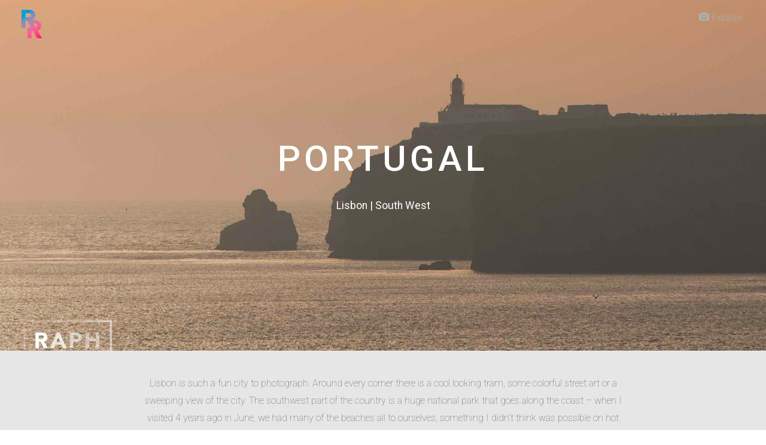

--- FILE ---
content_type: text/html; charset=UTF-8
request_url: https://raphaelrivest.com/portugal/
body_size: 8814
content:

<!DOCTYPE html>
<html lang="en-US">

<head>
		<meta charset="UTF-8" />
	<!-- wp_head -->
	<script>(function(html){ html.className = html.className.replace(/\bno-js\b/,'js'); if (html.classList) { html.classList.add( 'js' ); } else { html.className += ' js'; } })(document.documentElement);</script><style type="text/css">.js.csstransitions .module.wow, .js.csstransitions .themify_builder_content .themify_builder_row.wow, .js.csstransitions .module_row.wow, .js.csstransitions .builder-posts-wrap > .post.wow, .js.csstransitions .fly-in > .post, .js.csstransitions .fly-in .row_inner > .tb-column, .js.csstransitions .fade-in > .post, .js.csstransitions .fade-in .row_inner > .tb-column, .js.csstransitions .slide-up > .post, .js.csstransitions .slide-up .row_inner > .tb-column { visibility:hidden; }</style><title>Portugal &#8211; Raphaël Rivest</title>
<link rel='dns-prefetch' href='//fonts.googleapis.com' />
<link rel='dns-prefetch' href='//s.w.org' />
<link rel="alternate" type="application/rss+xml" title="Raphaël Rivest &raquo; Feed" href="https://raphaelrivest.com/feed/" />
<link rel="alternate" type="application/rss+xml" title="Raphaël Rivest &raquo; Comments Feed" href="https://raphaelrivest.com/comments/feed/" />
		<!-- This site uses the Google Analytics by MonsterInsights plugin v7.16.0 - Using Analytics tracking - https://www.monsterinsights.com/ -->
		<!-- Note: MonsterInsights is not currently configured on this site. The site owner needs to authenticate with Google Analytics in the MonsterInsights settings panel. -->
					<!-- No UA code set -->
				<!-- / Google Analytics by MonsterInsights -->
				<script type="text/javascript">
			window._wpemojiSettings = {"baseUrl":"https:\/\/s.w.org\/images\/core\/emoji\/13.0.1\/72x72\/","ext":".png","svgUrl":"https:\/\/s.w.org\/images\/core\/emoji\/13.0.1\/svg\/","svgExt":".svg","source":{"concatemoji":"https:\/\/raphaelrivest.com\/wp-includes\/js\/wp-emoji-release.min.js?ver=5.6.16"}};
			!function(e,a,t){var n,r,o,i=a.createElement("canvas"),p=i.getContext&&i.getContext("2d");function s(e,t){var a=String.fromCharCode;p.clearRect(0,0,i.width,i.height),p.fillText(a.apply(this,e),0,0);e=i.toDataURL();return p.clearRect(0,0,i.width,i.height),p.fillText(a.apply(this,t),0,0),e===i.toDataURL()}function c(e){var t=a.createElement("script");t.src=e,t.defer=t.type="text/javascript",a.getElementsByTagName("head")[0].appendChild(t)}for(o=Array("flag","emoji"),t.supports={everything:!0,everythingExceptFlag:!0},r=0;r<o.length;r++)t.supports[o[r]]=function(e){if(!p||!p.fillText)return!1;switch(p.textBaseline="top",p.font="600 32px Arial",e){case"flag":return s([127987,65039,8205,9895,65039],[127987,65039,8203,9895,65039])?!1:!s([55356,56826,55356,56819],[55356,56826,8203,55356,56819])&&!s([55356,57332,56128,56423,56128,56418,56128,56421,56128,56430,56128,56423,56128,56447],[55356,57332,8203,56128,56423,8203,56128,56418,8203,56128,56421,8203,56128,56430,8203,56128,56423,8203,56128,56447]);case"emoji":return!s([55357,56424,8205,55356,57212],[55357,56424,8203,55356,57212])}return!1}(o[r]),t.supports.everything=t.supports.everything&&t.supports[o[r]],"flag"!==o[r]&&(t.supports.everythingExceptFlag=t.supports.everythingExceptFlag&&t.supports[o[r]]);t.supports.everythingExceptFlag=t.supports.everythingExceptFlag&&!t.supports.flag,t.DOMReady=!1,t.readyCallback=function(){t.DOMReady=!0},t.supports.everything||(n=function(){t.readyCallback()},a.addEventListener?(a.addEventListener("DOMContentLoaded",n,!1),e.addEventListener("load",n,!1)):(e.attachEvent("onload",n),a.attachEvent("onreadystatechange",function(){"complete"===a.readyState&&t.readyCallback()})),(n=t.source||{}).concatemoji?c(n.concatemoji):n.wpemoji&&n.twemoji&&(c(n.twemoji),c(n.wpemoji)))}(window,document,window._wpemojiSettings);
		</script>
		<style type="text/css">
img.wp-smiley,
img.emoji {
	display: inline !important;
	border: none !important;
	box-shadow: none !important;
	height: 1em !important;
	width: 1em !important;
	margin: 0 .07em !important;
	vertical-align: -0.1em !important;
	background: none !important;
	padding: 0 !important;
}
</style>
	<link rel='stylesheet' id='themify-builder-style-css'  href='https://raphaelrivest.com/wp-content/themes/themify-ultra/themify/themify-builder/css/themify-builder-style.css?ver=2.9.8' type='text/css' media='all' />
<link rel='stylesheet' id='wp-block-library-css'  href='https://raphaelrivest.com/wp-includes/css/dist/block-library/style.min.css?ver=5.6.16' type='text/css' media='all' />
<link rel='stylesheet' id='monsterinsights-popular-posts-style-css'  href='https://raphaelrivest.com/wp-content/plugins/google-analytics-for-wordpress/assets/css/frontend.min.css?ver=7.16.0' type='text/css' media='all' />
<link rel='stylesheet' id='themify-framework-css'  href='https://raphaelrivest.com/wp-content/themes/themify-ultra/themify/css/themify.framework.css?ver=2.9.8' type='text/css' media='all' />
<link rel='stylesheet' id='google-fonts-css'  href='https://fonts.googleapis.com/css?family=Open+Sans%3A400italic%2C600italic%2C700italic%2C400%2C300%2C600%2C700&#038;subset=latin%2Clatin-ext&#038;ver=5.6.16' type='text/css' media='all' />
<link rel='stylesheet' id='themify-icons-css'  href='https://raphaelrivest.com/wp-content/themes/themify-ultra/themify/themify-icons/themify-icons.css?ver=2.9.8' type='text/css' media='all' />
<link rel='stylesheet' id='theme-style-css'  href='https://raphaelrivest.com/wp-content/themes/themify-ultra/style.css?ver=1.6.3' type='text/css' media='all' />
<link rel='stylesheet' id='themify-media-queries-css'  href='https://raphaelrivest.com/wp-content/themes/themify-ultra/media-queries.css?ver=1.6.3' type='text/css' media='all' />
<link rel='stylesheet' id='header-top-bar-css'  href='https://raphaelrivest.com/wp-content/themes/themify-ultra/styles/header-top-bar.css?ver=5.6.16' type='text/css' media='all' />
<link rel='stylesheet' id='themify-icon-font-css'  href='https://raphaelrivest.com/wp-content/themes/themify-ultra/themify/fontawesome/css/font-awesome.min.css?ver=2.9.8' type='text/css' media='all' />
<link rel='stylesheet' id='themify-customize-css'  href='https://raphaelrivest.com/wp-content/uploads/themify-customizer.css?ver=21.02.11.23.12.37' type='text/css' media='all' />
<link rel='stylesheet' id='customizer-google-fonts-css'  href='https://fonts.googleapis.com/css?family=Roboto%3Anormal%2C100%7CRoboto%3Anormal%2C500%7CRoboto%7COpen+Sans%3Anormal%2C300%7COpen+Sans%3Anormal%2C300%7CNunito%3Anormal%2C300%7CRoboto%3Anormal%2C100%7CNunito%3Anormal%2C300&#038;subset=latin&#038;ver=5.6.16' type='text/css' media='all' />
<link rel='stylesheet' id='themify-builder-7358-generated-css'  href='https://raphaelrivest.com/wp-content/uploads/themify-css/themify-builder-7358-generated.css?ver=24.04.23.14.12.22' type='text/css' media='all' />
<script type='text/javascript' src='https://raphaelrivest.com/wp-includes/js/jquery/jquery.min.js?ver=3.5.1' id='jquery-core-js'></script>
<script type='text/javascript' src='https://raphaelrivest.com/wp-includes/js/jquery/jquery-migrate.min.js?ver=3.3.2' id='jquery-migrate-js'></script>
<link rel="https://api.w.org/" href="https://raphaelrivest.com/wp-json/" /><link rel="alternate" type="application/json" href="https://raphaelrivest.com/wp-json/wp/v2/pages/7358" /><link rel="EditURI" type="application/rsd+xml" title="RSD" href="https://raphaelrivest.com/xmlrpc.php?rsd" />
<link rel="wlwmanifest" type="application/wlwmanifest+xml" href="https://raphaelrivest.com/wp-includes/wlwmanifest.xml" /> 
<meta name="generator" content="WordPress 5.6.16" />
<link rel="canonical" href="https://raphaelrivest.com/portugal/" />
<link rel='shortlink' href='https://raphaelrivest.com/?p=7358' />
<link rel="alternate" type="application/json+oembed" href="https://raphaelrivest.com/wp-json/oembed/1.0/embed?url=https%3A%2F%2Fraphaelrivest.com%2Fportugal%2F" />
<link rel="alternate" type="text/xml+oembed" href="https://raphaelrivest.com/wp-json/oembed/1.0/embed?url=https%3A%2F%2Fraphaelrivest.com%2Fportugal%2F&#038;format=xml" />
<!-- <meta name="NextGEN" version="3.4.7" /> -->




<link href="https://raphaelrivest.com/wp-content/uploads/2017/02/logo-raph-mini.png" rel="shortcut icon" /> 


<meta name="viewport" content="width=device-width, initial-scale=1, maximum-scale=1, minimum-scale=1, user-scalable=no">

	<style>
	@-webkit-keyframes themifyAnimatedBG {
		0% { background-color: #33baab; }
100% { background-color: #e33b9e; }
50% { background-color: #4961d7; }
33.333333333333% { background-color: #2ea85c; }
25% { background-color: #2bb8ed; }
20% { background-color: #dd5135; }

	}
	@keyframes themifyAnimatedBG {
		0% { background-color: #33baab; }
100% { background-color: #e33b9e; }
50% { background-color: #4961d7; }
33.333333333333% { background-color: #2ea85c; }
25% { background-color: #2bb8ed; }
20% { background-color: #dd5135; }

	}
	.themify_builder_row.animated-bg {
		-webkit-animation: themifyAnimatedBG 30000ms infinite alternate;
		animation: themifyAnimatedBG 30000ms infinite alternate;
	};
	</style>
	
				<!-- equalcolumn-ie-fix.js -->
				<!--[if IE 9]>
					<script src="https://raphaelrivest.com/wp-content/themes/themify-ultra/themify/themify-builder/js/equalcolumn-ie-fix.js"></script>
				<![endif]-->
				<script type="text/javascript">				function isSupportTransition() {
				var b = document.body || document.documentElement,
				s = b.style,
				p = 'transition';

				if (typeof s[p] == 'string') { return true; }

				// Tests for vendor specific prop
				var v = ['Moz', 'webkit', 'Webkit', 'Khtml', 'O', 'ms'];
				p = p.charAt(0).toUpperCase() + p.substr(1);

				for (var i=0; i<v.length; i++) {
					if (typeof s[v[i] + p] == 'string') { return true; }
					}
					return false;
					}
					if ( isSupportTransition() ) {
					document.documentElement.className += " csstransitions";	
					}
		</script><link rel="icon" href="https://raphaelrivest.com/wp-content/uploads/2020/11/cropped-RR-Logo-couleur-e1605479386537-1.png" sizes="32x32" />
<link rel="icon" href="https://raphaelrivest.com/wp-content/uploads/2020/11/cropped-RR-Logo-couleur-e1605479386537-1.png" sizes="192x192" />
<link rel="apple-touch-icon" href="https://raphaelrivest.com/wp-content/uploads/2020/11/cropped-RR-Logo-couleur-e1605479386537-1.png" />
<meta name="msapplication-TileImage" content="https://raphaelrivest.com/wp-content/uploads/2020/11/cropped-RR-Logo-couleur-e1605479386537-1.png" />

</head>

<body class="page-template-default page page-id-7358 themify-fw-2-9-8 themify-ultra-1-6-3 skin-default webkit not-ie full_width sidebar-none no-home no-touch elementor-default elementor-kit-5882 header-top-bar fixed-header transparent-header footer-block default tagline-off rss-off search-off  filter-hover-none filter-featured-only masonry-enabled">

<script>
	var tf_mobile_menu_trigger_point = 1200;
	function themifyMobileMenuTrigger() {
		if( document.body.clientWidth <= tf_mobile_menu_trigger_point ) {
			jQuery( 'body' ).addClass( 'mobile_menu_active' );
		} else {
			jQuery( 'body' ).removeClass( 'mobile_menu_active' );
		}
	}
	themifyMobileMenuTrigger();
	jQuery( window ).resize( themifyMobileMenuTrigger );
</script>

<div id="pagewrap" class="hfeed site">

			<div id="headerwrap"   >

			
			<div class="header-icons">
				<a id="menu-icon" href="#mobile-menu"></a>
			</div>

			<header id="header" class="pagewidth clearfix" itemscope="itemscope" itemtype="https://schema.org/WPHeader">

	            
	            <div class="header-bar">
		            						<div id="site-logo"><a href="https://raphaelrivest.com" title="Raphaël Rivest"><img src="https://raphaelrivest.com/wp-content/uploads/2020/11/RR-Logo-couleur-e1605479386537.png" alt="Raphaël Rivest" title="Raphaël Rivest" /><span style="display: none;">Raphaël Rivest</span></a></div>					
									</div>
				<!-- /.header-bar -->

									<div id="mobile-menu" class="sidemenu sidemenu-off">

						<div class="navbar-wrapper clearfix">

															<div class="social-widget">
																												
																	</div>
								<!-- /.social-widget -->
							
							
															<nav id="main-nav-wrap" itemscope="itemscope" itemtype="https://schema.org/SiteNavigationElement">
									<ul id="main-nav" class="main-nav menu-name-raph-travels"><li id='menu-item-4893' class="menu-item menu-item-type-post_type menu-item-object-page current-menu-ancestor current_page_ancestor menu-item-has-children has-sub-menu has-sub-menu" ><a  href="https://raphaelrivest.com/?page_id=1409"><i class="fa fa-camera"></i> Explore</a> 
<ul class="sub-menu">
<li id='menu-item-6311' class="menu-item menu-item-type-post_type menu-item-object-page current-menu-ancestor current-menu-parent current_page_parent current_page_ancestor menu-item-has-children has-sub-menu" ><a  href="https://raphaelrivest.com/?page_id=5971">Destinations</a> 
	<ul class="sub-menu">
<li id='menu-item-8008' class="menu-item menu-item-type-post_type menu-item-object-page menu-item-has-children has-sub-menu" ><a  href="https://raphaelrivest.com/canada/">Canada</a> 
		<ul class="sub-menu">
<li id='menu-item-8009' class="menu-item menu-item-type-post_type menu-item-object-page" ><a  href="https://raphaelrivest.com/alberta/">Alberta</a> </li>
<li id='menu-item-8010' class="menu-item menu-item-type-post_type menu-item-object-page" ><a  href="https://raphaelrivest.com/bc/">British Columbia</a> </li>
<li id='menu-item-8011' class="menu-item menu-item-type-post_type menu-item-object-page" ><a  href="https://raphaelrivest.com/quebec/">Quebec</a> </li>
<li id='menu-item-8012' class="menu-item menu-item-type-post_type menu-item-object-page" ><a  href="https://raphaelrivest.com/yukon/">Yukon</a> </li>
		</ul>
</li>
<li id='menu-item-8013' class="menu-item menu-item-type-post_type menu-item-object-page menu-item-has-children has-sub-menu" ><a  href="https://raphaelrivest.com/usa/">USA</a> 
		<ul class="sub-menu">
<li id='menu-item-8018' class="menu-item menu-item-type-post_type menu-item-object-page" ><a  href="https://raphaelrivest.com/california/">California</a> </li>
<li id='menu-item-8014' class="menu-item menu-item-type-post_type menu-item-object-page" ><a  href="https://raphaelrivest.com/hawaii/">Hawaii</a> </li>
<li id='menu-item-9812' class="menu-item menu-item-type-post_type menu-item-object-page" ><a  href="https://raphaelrivest.com/utah/">Utah</a> </li>
<li id='menu-item-9811' class="menu-item menu-item-type-post_type menu-item-object-page" ><a  href="https://raphaelrivest.com/arizona/">Arizona</a> </li>
<li id='menu-item-8017' class="menu-item menu-item-type-post_type menu-item-object-page" ><a  href="https://raphaelrivest.com/newyork/">New York</a> </li>
<li id='menu-item-8016' class="menu-item menu-item-type-post_type menu-item-object-page" ><a  href="https://raphaelrivest.com/washington/">Washington</a> </li>
<li id='menu-item-8015' class="menu-item menu-item-type-post_type menu-item-object-page" ><a  href="https://raphaelrivest.com/washingtondc/">Washington DC</a> </li>
		</ul>
</li>
<li id='menu-item-11406' class="menu-item menu-item-type-post_type menu-item-object-page" ><a  href="https://raphaelrivest.com/argentina-2/">Argentina</a> </li>
<li id='menu-item-9815' class="menu-item menu-item-type-post_type menu-item-object-page" ><a  href="https://raphaelrivest.com/costarica/">Costa Rica</a> </li>
<li id='menu-item-8024' class="menu-item menu-item-type-post_type menu-item-object-page" ><a  href="https://raphaelrivest.com/southafrica/">South Africa</a> </li>
<li id='menu-item-11407' class="menu-item menu-item-type-post_type menu-item-object-page" ><a  href="https://raphaelrivest.com/chile/">Chile</a> </li>
<li id='menu-item-9816' class="menu-item menu-item-type-post_type menu-item-object-page" ><a  href="https://raphaelrivest.com/greece/">Greece</a> </li>
<li id='menu-item-8019' class="menu-item menu-item-type-post_type menu-item-object-page" ><a  href="https://raphaelrivest.com/guatemala/">Guatemala</a> </li>
<li id='menu-item-11411' class="menu-item menu-item-type-post_type menu-item-object-page" ><a  href="https://raphaelrivest.com/norway/">Norway</a> </li>
<li id='menu-item-8021' class="menu-item menu-item-type-post_type menu-item-object-page" ><a  href="https://raphaelrivest.com/mexico/">Mexico</a> </li>
<li id='menu-item-8020' class="menu-item menu-item-type-post_type menu-item-object-page" ><a  href="https://raphaelrivest.com/belize/">Belize</a> </li>
<li id='menu-item-8023' class="menu-item menu-item-type-post_type menu-item-object-page" ><a  href="https://raphaelrivest.com/france/">France</a> </li>
<li id='menu-item-9814' class="menu-item menu-item-type-post_type menu-item-object-page" ><a  href="https://raphaelrivest.com/ecuador/">Ecuador</a> </li>
<li id='menu-item-8022' class="menu-item menu-item-type-post_type menu-item-object-page" ><a  href="https://raphaelrivest.com/spain/">Spain</a> </li>
<li id='menu-item-8027' class="menu-item menu-item-type-post_type menu-item-object-page" ><a  href="https://raphaelrivest.com/japan/">Japan</a> </li>
<li id='menu-item-9813' class="menu-item menu-item-type-post_type menu-item-object-page" ><a  href="https://raphaelrivest.com/czechia/">Czechia</a> </li>
<li id='menu-item-8025' class="menu-item menu-item-type-post_type menu-item-object-page current-menu-item page_item page-item-7358 current_page_item" ><a  href="https://raphaelrivest.com/portugal/">Portugal</a> </li>
<li id='menu-item-8030' class="menu-item menu-item-type-post_type menu-item-object-page" ><a  href="https://raphaelrivest.com/italy/">Italy</a> </li>
<li id='menu-item-11412' class="menu-item menu-item-type-post_type menu-item-object-page" ><a  href="https://raphaelrivest.com/uk/">UK</a> </li>
<li id='menu-item-11408' class="menu-item menu-item-type-post_type menu-item-object-page" ><a  href="https://raphaelrivest.com/ireland/">Ireland</a> </li>
<li id='menu-item-11409' class="menu-item menu-item-type-post_type menu-item-object-page" ><a  href="https://raphaelrivest.com/netherlands-2/">Netherlands</a> </li>
<li id='menu-item-8032' class="menu-item menu-item-type-post_type menu-item-object-page" ><a  href="https://raphaelrivest.com/vietnam/">Vietnam</a> </li>
<li id='menu-item-8037' class="menu-item menu-item-type-post_type menu-item-object-page" ><a  href="https://raphaelrivest.com/slovenia/">Slovenia</a> </li>
<li id='menu-item-11410' class="menu-item menu-item-type-post_type menu-item-object-page" ><a  href="https://raphaelrivest.com/colombia-2/">Colombia</a> </li>
<li id='menu-item-8036' class="menu-item menu-item-type-post_type menu-item-object-page" ><a  href="https://raphaelrivest.com/croatia/">Croatia</a> </li>
<li id='menu-item-8026' class="menu-item menu-item-type-post_type menu-item-object-page" ><a  href="https://raphaelrivest.com/indonesia/">Indonesia</a> </li>
<li id='menu-item-8034' class="menu-item menu-item-type-post_type menu-item-object-page" ><a  href="https://raphaelrivest.com/cambodia/">Cambodia</a> </li>
<li id='menu-item-11413' class="menu-item menu-item-type-post_type menu-item-object-page" ><a  href="https://raphaelrivest.com/belgium/">Belgium</a> </li>
<li id='menu-item-8033' class="menu-item menu-item-type-post_type menu-item-object-page" ><a  href="https://raphaelrivest.com/thailand/">Thailand</a> </li>
<li id='menu-item-8029' class="menu-item menu-item-type-post_type menu-item-object-page" ><a  href="https://raphaelrivest.com/germany/">Germany</a> </li>
<li id='menu-item-8035' class="menu-item menu-item-type-post_type menu-item-object-page" ><a  href="https://raphaelrivest.com/austria/">Austria</a> </li>
<li id='menu-item-8028' class="menu-item menu-item-type-post_type menu-item-object-page" ><a  href="https://raphaelrivest.com/australia/">Australia</a> </li>
<li id='menu-item-8031' class="menu-item menu-item-type-post_type menu-item-object-page" ><a  href="https://raphaelrivest.com/malaysia/">Malaysia</a> </li>
	</ul>
</li>
<li id='menu-item-8039' class="menu-item menu-item-type-post_type menu-item-object-page" ><a  href="https://raphaelrivest.com/bestpics/">Best Pics</a> </li>
<li id='menu-item-8040' class="menu-item menu-item-type-post_type menu-item-object-page" ><a  href="https://raphaelrivest.com/sunsets/">Sunsets &#038; Sunrises</a> </li>
<li id='menu-item-8041' class="menu-item menu-item-type-post_type menu-item-object-page" ><a  href="https://raphaelrivest.com/panoramas/">Panoramas</a> </li>
<li id='menu-item-8042' class="menu-item menu-item-type-post_type menu-item-object-page" ><a  href="https://raphaelrivest.com/wildlife/">Wildlife</a> </li>
<li id='menu-item-8043' class="menu-item menu-item-type-post_type menu-item-object-page" ><a  href="https://raphaelrivest.com/architecture/">Architecture</a> </li>
<li id='menu-item-8044' class="menu-item menu-item-type-post_type menu-item-object-page" ><a  href="https://raphaelrivest.com/realestate/">Real Estate</a> </li>
<li id='menu-item-8045' class="menu-item menu-item-type-post_type menu-item-object-page" ><a  href="https://raphaelrivest.com/food/">Food</a> </li>
<li id='menu-item-8046' class="menu-item menu-item-type-post_type menu-item-object-page" ><a  href="https://raphaelrivest.com/events/">Events</a> </li>
<li id='menu-item-8047' class="menu-item menu-item-type-post_type menu-item-object-page" ><a  href="https://raphaelrivest.com/beforeafter/">Before &#038; After</a> </li>
</ul>
</li>
</ul>									<!-- /#main-nav -->
									
																		
								</nav>
								<!-- /#main-nav-wrap -->
														
						</div>

																				<!-- /header-widgets -->
						
						<a id="menu-icon-close" href="#"></a>
					</div>
					<!-- /#mobile-menu -->
				
				
				
				
			</header>
			<!-- /#header -->

	        
		</div>
		<!-- /#headerwrap -->
	
	<div id="body" class="clearfix">

		

<!-- layout-container -->
<div id="layout" class="pagewidth clearfix">

		<!-- content -->
	<div id="content" class="clearfix">
    	
		
							<div id="page-7358" class="type-page">

			<!-- page-title -->
						<!-- /page-title -->

			<div class="page-content entry-content">

				
				<div id="themify_builder_content-7358" data-postid="7358" class="themify_builder_content themify_builder_content-7358 themify_builder themify_builder_front">

				<!-- module_row -->
			<div  data-gutter="gutter-default" class="themify_builder_row themify_builder_7358_row module_row module_row_0 module_row_7358-0 clearfix gutter-default col_align_top fullcover fullwidth bg-position-center-center hide-desktop hide-tablet" data-equal-column-height="" data-column-alignment="col_align_top">

		
				
				<div class="row_inner_wrapper">
					<div class="row_inner">

						
						
							
		<div  class="col-full first tb-column  tb_7358_column module_column_0 module_column_7358-0-0 module_column" >

			
			
			<div class="tb-column-inner">

				
				
					
<!-- module text -->
<div id="text-7358-0-0-1" class="module module-text text-7358-0-0-1   ">
	
	
	<h1>Portugal</h1>
	</div>
<!-- /module text -->

<!-- module text -->
<div id="text-7358-0-0-2" class="module module-text text-7358-0-0-2   ">
	
	
	<h6><a href="http://raphaelrivest.com/portugal/#lisbon">Lisbon</a> | <a href="http://raphaelrivest.com/portugal/#southwest">South West</a></h6>
	</div>
<!-- /module text -->

				
			</div><!-- /.tb-column-inner -->
					</div>
		<!-- /.tb-column -->
		
		
								
								
							
						</div>
						<!-- /row_inner -->
					</div>
					<!-- /row_inner_wrapper -->
				</div>
				<!-- /module_row -->
					<!-- module_row -->
			<div  data-gutter="gutter-default" class="themify_builder_row themify_builder_7358_row module_row module_row_1 module_row_7358-1 clearfix gutter-default col_align_top fullcover fullwidth bg-position-center-center hide-mobile" data-equal-column-height="" data-column-alignment="col_align_top">

		
				
				<div class="row_inner_wrapper">
					<div class="row_inner">

						
						
							
		<div  class="col-full first tb-column  tb_7358_column module_column_0 module_column_7358-1-0 module_column" >

			
			
			<div class="tb-column-inner">

				
				
					
<!-- module text -->
<div id="text-7358-1-0-1" class="module module-text text-7358-1-0-1   ">
	
	
	<h1>Portugal</h1>
	</div>
<!-- /module text -->

<!-- module text -->
<div id="text-7358-1-0-2" class="module module-text text-7358-1-0-2   ">
	
	
	<h6><a href="http://raphaelrivest.com/portugal/#lisbon">Lisbon</a> | <a href="http://raphaelrivest.com/portugal/#southwest">South West</a></h6>
	</div>
<!-- /module text -->

				
			</div><!-- /.tb-column-inner -->
					</div>
		<!-- /.tb-column -->
		
		
								
								
							
						</div>
						<!-- /row_inner -->
					</div>
					<!-- /row_inner_wrapper -->
				</div>
				<!-- /module_row -->
					<!-- module_row -->
			<div  data-gutter="gutter-default" class="themify_builder_row themify_builder_7358_row module_row module_row_2 module_row_7358-2 clearfix gutter-default col_align_top" data-equal-column-height="" data-column-alignment="col_align_top">

		
				
				<div class="row_inner_wrapper">
					<div class="row_inner">

						
						
							
		<div  class="col-full first tb-column  tb_7358_column module_column_0 module_column_7358-2-0 module_column" >

			
			
			<div class="tb-column-inner">

				
				
					
<!-- module text -->
<div id="text-7358-2-0-1" class="module module-text text-7358-2-0-1   wow fadeIn animation_effect_delay_.5 hide-mobile">
	
	
	<p>Lisbon is such a fun city to photograph. Around every corner there is a cool looking tram, some colorful street art or a sweeping view of the city. The southwest part of the country is a huge national park that goes along the coast &#8211; when I visited 4 years ago in June, we had many of the beaches all to ourselves, something I didn&#8217;t think was possible on hot summer days in Europe. </p><p>//</p><p>Lisbonne est une ville géniale à photographier. J&#8217;ai pris des centaines de photos de tramways, d&#8217;art de rue et de vues incroyables sur la ville. Le sud-ouest du pays est un grand parc national qui longe la côte &#8211; lorsque j&#8217;ai visité en juin 2017, nous étions complètement seuls sur plusieurs des plages que nous avons explorées, quelque chose que je ne croyais pas possible en Europe un jour d&#8217;été ensoleillé. </p>
	</div>
<!-- /module text -->

<!-- module text -->
<div id="text-7358-2-0-2" class="module module-text text-7358-2-0-2   wow fadeIn animation_effect_delay_.5 hide-desktop hide-tablet">
	
	
	<p>Lisbon is such a fun city to photograph. Around every corner there is a cool looking tram, some colorful street art or a sweeping view of the city. The southwest part of the country is a huge national park that goes along the coast &#8211; when I visited 4 years ago in June, we had many of the beaches all to ourselves, something I didn&#8217;t think was possible on hot summer days in Europe. </p><p>//</p><p>Lisbonne est une ville géniale à photographier. J&#8217;ai pris des centaines de photos de tramways, d&#8217;art de rue et de vues incroyables sur la ville. Le sud-ouest du pays est un grand parc national qui longe la côte &#8211; lorsque j&#8217;ai visité en juin 2017, nous étions complètement seuls sur plusieurs des plages que nous avons explorées, quelque chose que je ne croyais pas possible en Europe un jour d&#8217;été ensoleillé. </p>
	</div>
<!-- /module text -->

    <!-- module buttons -->
    <div  id="buttons-7358-2-0-3" class="module module-buttons buttons-7358-2-0-3  ">

        
        
        <div class="module-buttons normal squared">
                            <div class="module-buttons-item">
                                            <a class="ui builder_button gray" target="_blank" href="http://raphaelrivest.com/business/#buy">                                                                        <i class="fa fa-picture-o"></i>
                                                <span>BUY A PHOTO</span>
                                            </a>
                                    </div>
                    </div>

        
    </div>
    <!-- /module buttons -->


				
			</div><!-- /.tb-column-inner -->
					</div>
		<!-- /.tb-column -->
		
		
								
								
							
						</div>
						<!-- /row_inner -->
					</div>
					<!-- /row_inner_wrapper -->
				</div>
				<!-- /module_row -->
					<!-- module_row -->
			<div  data-gutter="gutter-default" class="themify_builder_row themify_builder_7358_row module_row module_row_3 module_row_7358-3 clearfix gutter-default col_align_top tb_section-lisbon" data-equal-column-height="" data-column-alignment="col_align_top" data-anchor="lisbon">

		
				
				<div class="row_inner_wrapper">
					<div class="row_inner">

						
						
							
		<div  class="col-full first tb-column  tb_7358_column module_column_0 module_column_7358-3-0 module_column" >

			
			
			<div class="tb-column-inner">

				
				
					
<!-- module text -->
<div id="text-7358-3-0-1" class="module module-text text-7358-3-0-1   ">
	
	
	<h2>Lisbon</h2>
	</div>
<!-- /module text -->

    <!-- module gallery -->
    <div id="gallery-7358-3-0-2" class="module module-gallery gallery-7358-3-0-2 gallery gallery-columns-3  layout-grid    ">

        
        	<dl class="gallery-item">
		<dt class="gallery-icon">
		<a title="DSC_5503-Edit-2" href="https://raphaelrivest.com/wp-content/uploads/2020/12/DSC_5503-Edit-2.jpg"><img loading="lazy" src="https://raphaelrivest.com/wp-content/uploads/2020/12/DSC_5503-Edit-2-683x1024.jpg" width="500" height="500" alt="Portugal" /></a>		</dt>
				<dd>
								</dd>
	</dl>

	
	<dl class="gallery-item">
		<dt class="gallery-icon">
		<a title="DSC_5009-2" href="https://raphaelrivest.com/wp-content/uploads/2020/12/DSC_5009-2.jpg"><img loading="lazy" src="https://raphaelrivest.com/wp-content/uploads/2020/12/DSC_5009-2-683x1024.jpg" width="500" height="500" alt="Portugal" /></a>		</dt>
				<dd>
								</dd>
	</dl>

	
	<dl class="gallery-item">
		<dt class="gallery-icon">
		<a title="DSC_5372" href="https://raphaelrivest.com/wp-content/uploads/2020/12/DSC_5372.jpg"><img loading="lazy" src="https://raphaelrivest.com/wp-content/uploads/2020/12/DSC_5372-683x1024.jpg" width="500" height="500" alt="Portugal" /></a>		</dt>
				<dd>
								</dd>
	</dl>

			<br style="clear: both" />
	
	<dl class="gallery-item">
		<dt class="gallery-icon">
		<a title="DSC_5265" href="https://raphaelrivest.com/wp-content/uploads/2020/12/DSC_5265.jpg"><img loading="lazy" src="https://raphaelrivest.com/wp-content/uploads/2020/12/DSC_5265-683x1024.jpg" width="500" height="500" alt="Portugal" /></a>		</dt>
				<dd>
								</dd>
	</dl>

	
	<dl class="gallery-item">
		<dt class="gallery-icon">
		<a title="DSC_5343-2" href="https://raphaelrivest.com/wp-content/uploads/2020/12/DSC_5343-2.jpg"><img loading="lazy" src="https://raphaelrivest.com/wp-content/uploads/2020/12/DSC_5343-2-666x1024.jpg" width="500" height="500" alt="Portugal" /></a>		</dt>
				<dd>
								</dd>
	</dl>

	
	<dl class="gallery-item">
		<dt class="gallery-icon">
		<a title="DSC_5305-2" href="https://raphaelrivest.com/wp-content/uploads/2020/12/DSC_5305-2.jpg"><img loading="lazy" src="https://raphaelrivest.com/wp-content/uploads/2020/12/DSC_5305-2-683x1024.jpg" width="500" height="500" alt="Portugal" /></a>		</dt>
				<dd>
								</dd>
	</dl>

			<br style="clear: both" />
	
	<dl class="gallery-item">
		<dt class="gallery-icon">
		<a title="DSC_5034-Edit-2" href="https://raphaelrivest.com/wp-content/uploads/2020/12/DSC_5034-Edit-2.jpg"><img loading="lazy" src="https://raphaelrivest.com/wp-content/uploads/2020/12/DSC_5034-Edit-2-1024x683.jpg" width="500" height="500" alt="Portugal" /></a>		</dt>
				<dd>
								</dd>
	</dl>

	
	<dl class="gallery-item">
		<dt class="gallery-icon">
		<a title="DSC_5246-2" href="https://raphaelrivest.com/wp-content/uploads/2020/12/DSC_5246-2.jpg"><img loading="lazy" src="https://raphaelrivest.com/wp-content/uploads/2020/12/DSC_5246-2-683x1024.jpg" width="500" height="500" alt="Portugal" /></a>		</dt>
				<dd>
								</dd>
	</dl>

	
	<dl class="gallery-item">
		<dt class="gallery-icon">
		<a title="Portugal 27" href="https://raphaelrivest.com/wp-content/uploads/2020/12/Portugal-27.jpg"><img loading="lazy" src="https://raphaelrivest.com/wp-content/uploads/2020/12/Portugal-27-1024x696.jpg" width="500" height="500" alt="Portugal" /></a>		</dt>
				<dd>
								</dd>
	</dl>

			<br style="clear: both" />
	
	<dl class="gallery-item">
		<dt class="gallery-icon">
		<a title="Portugal 64" href="https://raphaelrivest.com/wp-content/uploads/2020/12/Portugal-64.jpg"><img loading="lazy" src="https://raphaelrivest.com/wp-content/uploads/2020/12/Portugal-64-1024x680.jpg" width="500" height="500" alt="Portugal" /></a>		</dt>
				<dd>
								</dd>
	</dl>

	
	<dl class="gallery-item">
		<dt class="gallery-icon">
		<a title="Portugal 55" href="https://raphaelrivest.com/wp-content/uploads/2020/12/Portugal-55.jpg"><img loading="lazy" src="https://raphaelrivest.com/wp-content/uploads/2020/12/Portugal-55-1024x688.jpg" width="500" height="500" alt="Portugal" /></a>		</dt>
				<dd>
								</dd>
	</dl>

	
	<dl class="gallery-item">
		<dt class="gallery-icon">
		<a title="Portugal 36" href="https://raphaelrivest.com/wp-content/uploads/2020/12/Portugal-36.jpg"><img loading="lazy" src="https://raphaelrivest.com/wp-content/uploads/2020/12/Portugal-36-680x1024.jpg" width="500" height="500" alt="Portugal" /></a>		</dt>
				<dd>
								</dd>
	</dl>

			<br style="clear: both" />
	
	<dl class="gallery-item">
		<dt class="gallery-icon">
		<a title="Portugal 131" href="https://raphaelrivest.com/wp-content/uploads/2020/12/Portugal-131.jpg"><img loading="lazy" src="https://raphaelrivest.com/wp-content/uploads/2020/12/Portugal-131-1024x680.jpg" width="500" height="500" alt="Portugal" /></a>		</dt>
				<dd>
								</dd>
	</dl>

	
<br style="clear: both" />

    </div>
    <!-- /module gallery -->


				
			</div><!-- /.tb-column-inner -->
					</div>
		<!-- /.tb-column -->
		
		
								
								
							
						</div>
						<!-- /row_inner -->
					</div>
					<!-- /row_inner_wrapper -->
				</div>
				<!-- /module_row -->
					<!-- module_row -->
			<div  data-gutter="gutter-default" class="themify_builder_row themify_builder_7358_row module_row module_row_4 module_row_7358-4 clearfix gutter-default col_align_top tb_section-southwest" data-equal-column-height="" data-column-alignment="col_align_top" data-anchor="southwest">

		
				
				<div class="row_inner_wrapper">
					<div class="row_inner">

						
						
							
		<div  class="col-full first tb-column  tb_7358_column module_column_0 module_column_7358-4-0 module_column" >

			
			
			<div class="tb-column-inner">

				
				
					
<!-- module text -->
<div id="text-7358-4-0-1" class="module module-text text-7358-4-0-1   ">
	
	
	<h2>South West</h2>
	</div>
<!-- /module text -->

    <!-- module gallery -->
    <div id="gallery-7358-4-0-2" class="module module-gallery gallery-7358-4-0-2 gallery gallery-columns-3  layout-grid    ">

        
        	<dl class="gallery-item">
		<dt class="gallery-icon">
		<a title="Portugal 10" href="https://raphaelrivest.com/wp-content/uploads/2020/12/Portugal-10.jpg"><img loading="lazy" src="https://raphaelrivest.com/wp-content/uploads/2020/12/Portugal-10-1024x680.jpg" width="500" height="500" alt="Portugal" /></a>		</dt>
				<dd>
								</dd>
	</dl>

	
	<dl class="gallery-item">
		<dt class="gallery-icon">
		<a title="Portugal 115" href="https://raphaelrivest.com/wp-content/uploads/2020/12/Portugal-115.jpg"><img loading="lazy" src="https://raphaelrivest.com/wp-content/uploads/2020/12/Portugal-115-1024x680.jpg" width="500" height="500" alt="Portugal" /></a>		</dt>
				<dd>
								</dd>
	</dl>

	
	<dl class="gallery-item">
		<dt class="gallery-icon">
		<a title="Portugal 7" href="https://raphaelrivest.com/wp-content/uploads/2020/12/Portugal-7.jpg"><img loading="lazy" src="https://raphaelrivest.com/wp-content/uploads/2020/12/Portugal-7-1024x680.jpg" width="500" height="500" alt="Portugal" /></a>		</dt>
				<dd>
								</dd>
	</dl>

			<br style="clear: both" />
	
	<dl class="gallery-item">
		<dt class="gallery-icon">
		<a title="Portugal 19" href="https://raphaelrivest.com/wp-content/uploads/2020/12/Portugal-19.jpg"><img loading="lazy" src="https://raphaelrivest.com/wp-content/uploads/2020/12/Portugal-19-1024x680.jpg" width="500" height="500" alt="Portugal" /></a>		</dt>
				<dd>
								</dd>
	</dl>

	
	<dl class="gallery-item">
		<dt class="gallery-icon">
		<a title="Portugal 85" href="https://raphaelrivest.com/wp-content/uploads/2020/12/Portugal-85.jpg"><img loading="lazy" src="https://raphaelrivest.com/wp-content/uploads/2020/12/Portugal-85-1024x680.jpg" width="500" height="500" alt="Portugal" /></a>		</dt>
				<dd>
								</dd>
	</dl>

	
	<dl class="gallery-item">
		<dt class="gallery-icon">
		<a title="Portugal 181" href="https://raphaelrivest.com/wp-content/uploads/2020/12/Portugal-181.jpg"><img loading="lazy" src="https://raphaelrivest.com/wp-content/uploads/2020/12/Portugal-181-807x1024.jpg" width="500" height="500" alt="Portugal" /></a>		</dt>
				<dd>
								</dd>
	</dl>

			<br style="clear: both" />
	
	<dl class="gallery-item">
		<dt class="gallery-icon">
		<a title="Portugal 6" href="https://raphaelrivest.com/wp-content/uploads/2020/12/Portugal-6.jpg"><img loading="lazy" src="https://raphaelrivest.com/wp-content/uploads/2020/12/Portugal-6-1024x680.jpg" width="500" height="500" alt="Portugal" /></a>		</dt>
				<dd>
								</dd>
	</dl>

	
	<dl class="gallery-item">
		<dt class="gallery-icon">
		<a title="Portugal 1" href="https://raphaelrivest.com/wp-content/uploads/2020/12/Portugal-1.jpg"><img loading="lazy" src="https://raphaelrivest.com/wp-content/uploads/2020/12/Portugal-1-1024x680.jpg" width="500" height="500" alt="Portugal" /></a>		</dt>
				<dd>
								</dd>
	</dl>

	
	<dl class="gallery-item">
		<dt class="gallery-icon">
		<a title="Portugal 147" href="https://raphaelrivest.com/wp-content/uploads/2020/12/Portugal-147.jpg"><img loading="lazy" src="https://raphaelrivest.com/wp-content/uploads/2020/12/Portugal-147-1024x680.jpg" width="500" height="500" alt="Portugal" /></a>		</dt>
				<dd>
								</dd>
	</dl>

			<br style="clear: both" />
	
	<dl class="gallery-item">
		<dt class="gallery-icon">
		<a title="Portugal 18" href="https://raphaelrivest.com/wp-content/uploads/2020/12/Portugal-18.jpg"><img loading="lazy" src="https://raphaelrivest.com/wp-content/uploads/2020/12/Portugal-18-1024x680.jpg" width="500" height="500" alt="Portugal" /></a>		</dt>
				<dd>
								</dd>
	</dl>

	
	<dl class="gallery-item">
		<dt class="gallery-icon">
		<a title="Portugal 28" href="https://raphaelrivest.com/wp-content/uploads/2020/12/Portugal-28.jpg"><img loading="lazy" src="https://raphaelrivest.com/wp-content/uploads/2020/12/Portugal-28-1024x680.jpg" width="500" height="500" alt="Portugal" /></a>		</dt>
				<dd>
								</dd>
	</dl>

	
	<dl class="gallery-item">
		<dt class="gallery-icon">
		<a title="Portugal 182" href="https://raphaelrivest.com/wp-content/uploads/2020/12/Portugal-182.jpg"><img loading="lazy" src="https://raphaelrivest.com/wp-content/uploads/2020/12/Portugal-182-1024x343.jpg" width="500" height="500" alt="Portugal" /></a>		</dt>
				<dd>
								</dd>
	</dl>

			<br style="clear: both" />
	
	<dl class="gallery-item">
		<dt class="gallery-icon">
		<a title="Portugal 117" href="https://raphaelrivest.com/wp-content/uploads/2020/12/Portugal-117.jpg"><img loading="lazy" src="https://raphaelrivest.com/wp-content/uploads/2020/12/Portugal-117-784x1024.jpg" width="500" height="500" alt="Portugal" /></a>		</dt>
				<dd>
								</dd>
	</dl>

	
	<dl class="gallery-item">
		<dt class="gallery-icon">
		<a title="Portugal 89" href="https://raphaelrivest.com/wp-content/uploads/2020/12/Portugal-89.jpg"><img loading="lazy" src="https://raphaelrivest.com/wp-content/uploads/2020/12/Portugal-89-1024x681.jpg" width="500" height="500" alt="Portugal" /></a>		</dt>
				<dd>
								</dd>
	</dl>

	
	<dl class="gallery-item">
		<dt class="gallery-icon">
		<a title="Portugal 83" href="https://raphaelrivest.com/wp-content/uploads/2020/12/Portugal-83.jpg"><img loading="lazy" src="https://raphaelrivest.com/wp-content/uploads/2020/12/Portugal-83-1024x726.jpg" width="500" height="500" alt="Portugal" /></a>		</dt>
				<dd>
								</dd>
	</dl>

			<br style="clear: both" />
	
	<dl class="gallery-item">
		<dt class="gallery-icon">
		<a title="Portugal 107" href="https://raphaelrivest.com/wp-content/uploads/2020/12/Portugal-107.jpg"><img loading="lazy" src="https://raphaelrivest.com/wp-content/uploads/2020/12/Portugal-107-784x1024.jpg" width="500" height="500" alt="Portugal" /></a>		</dt>
				<dd>
								</dd>
	</dl>

	
	<dl class="gallery-item">
		<dt class="gallery-icon">
		<a title="Portugal 2" href="https://raphaelrivest.com/wp-content/uploads/2020/12/Portugal-2.jpg"><img loading="lazy" src="https://raphaelrivest.com/wp-content/uploads/2020/12/Portugal-2-1024x872.jpg" width="500" height="500" alt="Portugal" /></a>		</dt>
				<dd>
								</dd>
	</dl>

	
	<dl class="gallery-item">
		<dt class="gallery-icon">
		<a title="Portugal 100" href="https://raphaelrivest.com/wp-content/uploads/2020/12/Portugal-100.jpg"><img loading="lazy" src="https://raphaelrivest.com/wp-content/uploads/2020/12/Portugal-100-1024x680.jpg" width="500" height="500" alt="Portugal" /></a>		</dt>
				<dd>
								</dd>
	</dl>

			<br style="clear: both" />
	
	<dl class="gallery-item">
		<dt class="gallery-icon">
		<a title="Portugal 29" href="https://raphaelrivest.com/wp-content/uploads/2020/12/Portugal-29.jpg"><img loading="lazy" src="https://raphaelrivest.com/wp-content/uploads/2020/12/Portugal-29-1024x680.jpg" width="500" height="500" alt="Portugal" /></a>		</dt>
				<dd>
								</dd>
	</dl>

	
	<dl class="gallery-item">
		<dt class="gallery-icon">
		<a title="Portugal 81" href="https://raphaelrivest.com/wp-content/uploads/2020/12/Portugal-81.jpg"><img loading="lazy" src="https://raphaelrivest.com/wp-content/uploads/2020/12/Portugal-81-1024x680.jpg" width="500" height="500" alt="Portugal" /></a>		</dt>
				<dd>
								</dd>
	</dl>

	
	<dl class="gallery-item">
		<dt class="gallery-icon">
		<a title="Portugal 178" href="https://raphaelrivest.com/wp-content/uploads/2020/12/Portugal-178.jpg"><img loading="lazy" src="https://raphaelrivest.com/wp-content/uploads/2020/12/Portugal-178-1024x680.jpg" width="500" height="500" alt="Portugal" /></a>		</dt>
				<dd>
								</dd>
	</dl>

			<br style="clear: both" />
	
<br style="clear: both" />

    </div>
    <!-- /module gallery -->


				
			</div><!-- /.tb-column-inner -->
					</div>
		<!-- /.tb-column -->
		
		
								
								
							
						</div>
						<!-- /row_inner -->
					</div>
					<!-- /row_inner_wrapper -->
				</div>
				<!-- /module_row -->
		</div>
<!-- /themify_builder_content -->
				
				
				<!-- comments -->
								<!-- /comments -->

			</div>
			<!-- /.post-content -->

			</div><!-- /.type-page -->
		
				
			</div>
	<!-- /content -->
    
	
	

</div>
<!-- /layout-container -->


        			</div>
			<!-- /body -->

							<div id="footerwrap"   >

					
					<footer id="footer" class="pagewidth clearfix" itemscope="itemscope" itemtype="https://schema.org/WPFooter">

						
													<div class="back-top clearfix">
								<div class="arrow-up">
										<a href="#header"></a>
								</div>
							</div>
						
						<div class="main-col first clearfix">
							<div class="footer-left-wrap first">
																	<div class="footer-logo-wrapper clearfix"> 
										<div id="footer-logo"><a href="https://raphaelrivest.com" title="Raphaël Rivest"><img src="https://raphaelrivest.com/wp-content/uploads/2020/11/RR-Logo-couleur-e1605479386537.png" alt="Raphaël Rivest" title="Raphaël Rivest" /><span style="display: none;">Raphaël Rivest</span></a></div>																	  
										<!-- /footer-logo -->
									</div>
															
																	<div class="social-widget">
										<div id="themify-social-links-2" class="widget themify-social-links"><ul class="social-links horizontal">
							<li class="social-link-item instagram font-icon icon-medium">
								<a href="https://www.instagram.com/raphtravels/" title="Instagram" target="_blank"><i class="fa fa-instagram" ></i>  </a>
							</li>
							<!-- /themify-link-item -->
							<li class="social-link-item facebook font-icon icon-medium">
								<a href="https://www.facebook.com/raphaelrivest" title="Facebook" target="_blank"><i class="fa fa-facebook" ></i>  </a>
							</li>
							<!-- /themify-link-item --></ul></div>									</div>
									<!-- /.social-widget -->
															</div>
							
							<div class="footer-right-wrap">

																	<div class="footer-nav-wrap">
																			</div>
									<!-- /.footer-nav-wrap -->
																									<div class="footer-text clearfix">
										<div class="footer-text-inner">
																							<div class="one">&copy; <a href="https://raphaelrivest.com">Raphaël Rivest</a> 2025</div>												<div class="two"> </div>																					</div>
									</div>
									<!-- /.footer-text -->
															</div>
						</div>

																					<div class="section-col clearfix">
									<div class="footer-widgets-wrap">
																				<!-- /footer-widgets -->
									</div>
								</div>
													
						
					</footer>
					<!-- /#footer -->

					
				</div>
				<!-- /#footerwrap -->
			
		</div>
		<!-- /#pagewrap -->

		
		<!-- SCHEMA BEGIN --><script type="application/ld+json">[{"@context":"http:\/\/schema.org","@type":"WebPage","mainEntityOfPage":{"@type":"WebPage","@id":"https:\/\/raphaelrivest.com\/portugal\/"},"headline":"Portugal","datePublished":"2020-12-07T17:14:00+00:00","dateModified":"2020-12-07T17:14:00+00:00","description":"","commentCount":"0"}]</script><!-- /SCHEMA END -->		<!-- wp_footer -->
		<!-- ngg_resource_manager_marker -->

<script type='text/javascript' id='themify-main-script-js-extra'>
/* <![CDATA[ */
var themify_vars = {"version":"2.9.8","url":"https:\/\/raphaelrivest.com\/wp-content\/themes\/themify-ultra\/themify","TB":"1","map_key":null,"includesURL":"https:\/\/raphaelrivest.com\/wp-includes\/","isCached":null};
var tbLocalScript = {"isAnimationActive":"1","isParallaxActive":"1","isParallaxScrollActive":"1","animationInviewSelectors":[".module.wow",".themify_builder_content .themify_builder_row.wow",".module_row.wow",".builder-posts-wrap > .post.wow",".fly-in > .post",".fly-in .row_inner > .tb-column",".fade-in > .post",".fade-in .row_inner > .tb-column",".slide-up > .post",".slide-up .row_inner > .tb-column"],"createAnimationSelectors":[],"backgroundSlider":{"autoplay":5000,"speed":2000},"animationOffset":"100","videoPoster":"https:\/\/raphaelrivest.com\/wp-content\/themes\/themify-ultra\/themify\/themify-builder\/img\/blank.png","backgroundVideoLoop":"yes","builder_url":"https:\/\/raphaelrivest.com\/wp-content\/themes\/themify-ultra\/themify\/themify-builder","framework_url":"https:\/\/raphaelrivest.com\/wp-content\/themes\/themify-ultra\/themify","version":"2.9.8","fullwidth_support":"1","fullwidth_container":"body","loadScrollHighlight":"1"};
var themifyScript = {"lightbox":{"lightboxSelector":".themify_lightbox","lightboxOn":true,"lightboxContentImages":false,"lightboxContentImagesSelector":"","theme":"pp_default","social_tools":false,"allow_resize":true,"show_title":false,"overlay_gallery":false,"screenWidthNoLightbox":600,"deeplinking":false,"contentImagesAreas":"","gallerySelector":".gallery-icon > a[href$=jpg],.gallery-icon > a[href$=gif],.gallery-icon > a[href$=png],.gallery-icon > a[href$=JPG],.gallery-icon > a[href$=GIF],.gallery-icon > a[href$=PNG],.gallery-icon > a[href$=jpeg],.gallery-icon > a[href$=JPEG]","lightboxGalleryOn":true},"lightboxContext":"body"};
var tbScrollHighlight = {"fixedHeaderSelector":"#headerwrap.fixed-header","speed":"900","navigation":"#main-nav","scrollOffset":"-5"};
/* ]]> */
</script>
<script type='text/javascript' src='https://raphaelrivest.com/wp-content/themes/themify-ultra/themify/js/main.js?ver=2.9.8' id='themify-main-script-js'></script>
<script type='text/javascript' src='https://raphaelrivest.com/wp-content/themes/themify-ultra/themify/js/themify.sidemenu.js?ver=1.6.3' id='slide-nav-js'></script>
<script type='text/javascript' id='theme-script-js-extra'>
/* <![CDATA[ */
var themifyScript = {"lightbox":{"lightboxSelector":".themify_lightbox","lightboxOn":true,"lightboxContentImages":false,"lightboxContentImagesSelector":"","theme":"pp_default","social_tools":false,"allow_resize":true,"show_title":false,"overlay_gallery":false,"screenWidthNoLightbox":600,"deeplinking":false,"contentImagesAreas":"","gallerySelector":".gallery-icon > a[href$=jpg],.gallery-icon > a[href$=gif],.gallery-icon > a[href$=png],.gallery-icon > a[href$=JPG],.gallery-icon > a[href$=GIF],.gallery-icon > a[href$=PNG],.gallery-icon > a[href$=jpeg],.gallery-icon > a[href$=JPEG]","lightboxGalleryOn":true},"lightboxContext":"#pagewrap","fixedHeader":"fixed-header","ajax_nonce":"5b0ae0d850","ajax_url":"https:\/\/raphaelrivest.com\/wp-admin\/admin-ajax.php","smallScreen":"760","resizeRefresh":"250","parallaxHeader":"1","loadingImg":"https:\/\/raphaelrivest.com\/wp-content\/themes\/themify-ultra\/images\/loading.gif","maxPages":"0","autoInfinite":"auto","scrollToNewOnLoad":"scroll","resetFilterOnLoad":"reset","fullPageScroll":"","scrollHighlight":{"scroll":"internal"}};
/* ]]> */
</script>
<script type='text/javascript' src='https://raphaelrivest.com/wp-content/themes/themify-ultra/js/themify.script.js?ver=1.6.3' id='theme-script-js'></script>
<script type='text/javascript' src='https://raphaelrivest.com/wp-includes/js/comment-reply.min.js?ver=5.6.16' id='comment-reply-js'></script>
<script type='text/javascript' src='https://raphaelrivest.com/wp-includes/js/wp-embed.min.js?ver=5.6.16' id='wp-embed-js'></script>
		<script type="text/javascript">
			if ('object' === typeof tbLocalScript) {
				tbLocalScript.transitionSelectors = ".js.csstransitions .module.wow, .js.csstransitions .themify_builder_content .themify_builder_row.wow, .js.csstransitions .module_row.wow, .js.csstransitions .builder-posts-wrap > .post.wow, .js.csstransitions .fly-in > .post, .js.csstransitions .fly-in .row_inner > .tb-column, .js.csstransitions .fade-in > .post, .js.csstransitions .fade-in .row_inner > .tb-column, .js.csstransitions .slide-up > .post, .js.csstransitions .slide-up .row_inner > .tb-column";
			}
		</script>
			</body>
</html>

--- FILE ---
content_type: text/css
request_url: https://raphaelrivest.com/wp-content/uploads/themify-customizer.css?ver=21.02.11.23.12.37
body_size: 1000
content:
/* Themify Customize Styling */
body {	
	font-family:Roboto;	font-weight:100;
	font-size:16px;
 
}
a {	
	color: #ffffff; 
}
a:hover {	
	color: #bababa; 
}
h1 {	
	font-family:Roboto;	font-weight:500;
	font-size:60px;
	text-transform:uppercase; 
}
h2 {	
	font-family:Roboto;	font-weight:normal;
	font-size:40px;

	color: #666666; 
}
#headerwrap {	
	background-color: #3b3b3b; 
}
#header {	
	font-family:Open Sans;	font-weight:300;
 
}
#header a:hover {		font-style:normal;
	font-weight:normal;
	text-decoration:none;
 
}
#site-logo, #site-logo a, .header-horizontal #site-logo, .header-minbar #site-logo, .header-leftpane #site-logo, .header-slide-out #site-logo, .boxed-compact #site-logo, .header-top-bar #site-logo {	
	font-family:Open Sans;	font-weight:300;
	font-size:24px;
	text-transform:capitalize;
	color: #ffffff; 
}
#site-logo, #site-logo a, .header-horizontal #site-logo, .header-minbar #site-logo, .header-leftpane #site-logo, .header-slide-out #site-logo, .boxed-compact #site-logo, .header-top-bar #site-logo img {		width: 50px;
	height: 50px; 
}
#site-logo, #site-logo a, .header-horizontal #site-logo, .header-minbar #site-logo, .header-leftpane #site-logo, .header-slide-out #site-logo, .boxed-compact #site-logo, .header-top-bar #site-logo a {		width: 50px;
	color: #ffffff; 
}
#main-nav {		position:relative;

	top: 3px; 
}
#main-nav a {	
	font-family:Nunito;	font-weight:300;
	font-size:16px;
 
}
#main-nav a, #main-nav > li > a {	
	color: #adadad; 
}
#main-nav a:hover, #main-nav > li > a:hover {	
	color: #707070; 
}
#main-nav .current_page_item a, #main-nav .current-menu-item a, #main-nav > .current_page_item > a, #main-nav > .current-menu-item > a {	
	color: #707070; 
}
#main-nav .current_page_item a:hover,  #main-nav .current-menu-item a:hover {	
	color: #707070; 
}
#main-nav ul a, #main-nav .current_page_item ul a, #main-nav ul .current_page_item a, #main-nav .current-menu-item ul a, #main-nav ul .current-menu-item a {	
	background-color: #ffffff; 
}
#main-nav ul a, #main-nav .current_page_item ul a, #main-nav ul .current_page_item a, #main-nav .current-menu-item ul a, #main-nav ul .current-menu-item a, .fixed-header #main-nav ul a {	
	color: #adadad; 
}
#main-nav ul a:hover, #main-nav .current_page_item ul a:hover, #main-nav ul .current_page_item a:hover, #main-nav .current-menu-item ul a:hover, #main-nav ul .current-menu-item a:hover, .fixed-header #main-nav ul a:hover {	
	color: #707070; 
}
#main-nav ul a:hover, #main-nav .current_page_item ul a:hover, #main-nav ul .current_page_item a:hover, #main-nav .current-menu-item ul a:hover, #main-nav ul .current-menu-item a:hover {	
	background-color: #e6e6e6; 
}
#footerwrap {	
	background-color: #292929; 
}
#footer {	
	color: #ffffff; 
}
#footer a {	
	color: #ffffff; 
}
@media screen and (max-width: 976px) { /* Themify Customize Styling */
body {	
	font-family:Roboto;	font-weight:100;
 
}
a {	
	color: #ffffff; 
}
a:hover {	
	color: #bababa; 
}
h2 {	
	color: #4d4d4d; 
}
#headerwrap {	
	background-color: #3b3b3b; 
}
#site-logo, #site-logo a, .header-horizontal #site-logo, .header-minbar #site-logo, .header-leftpane #site-logo, .header-slide-out #site-logo, .boxed-compact #site-logo, .header-top-bar #site-logo img {		width: 50px;
	height: 50px; 
}
#site-logo, #site-logo a, .header-horizontal #site-logo, .header-minbar #site-logo, .header-leftpane #site-logo, .header-slide-out #site-logo, .boxed-compact #site-logo, .header-top-bar #site-logo a {		width: 50px;
	color: #ffffff; 
}
#main-nav a, #main-nav > li > a {	
	color: #ababab; 
}
#main-nav a:hover, #main-nav > li > a:hover {	
	color: #ffffff; 
}
#main-nav .current_page_item a, #main-nav .current-menu-item a, #main-nav > .current_page_item > a, #main-nav > .current-menu-item > a {	
	color: #cccccc; 
}
#main-nav .current_page_item a:hover,  #main-nav .current-menu-item a:hover {	
	color: #ffffff; 
}
#main-nav ul a, #main-nav .current_page_item ul a, #main-nav ul .current_page_item a, #main-nav .current-menu-item ul a, #main-nav ul .current-menu-item a {	
	background-color: #ffffff; 
}
#main-nav ul a, #main-nav .current_page_item ul a, #main-nav ul .current_page_item a, #main-nav .current-menu-item ul a, #main-nav ul .current-menu-item a, .fixed-header #main-nav ul a {	
	color: #cccccc; 
}
#main-nav ul a:hover, #main-nav .current_page_item ul a:hover, #main-nav ul .current_page_item a:hover, #main-nav .current-menu-item ul a:hover, #main-nav ul .current-menu-item a:hover {	
	background-color: #e6e6e6; 
}
#footerwrap {	
	background-color: #292929; 
}
#footer {	
	color: #ffffff; 
}
#footer a {	
	color: #ffffff; 
}
 }@media screen and (max-width: 768px) { /* Themify Customize Styling */
#site-logo, #site-logo a, .header-horizontal #site-logo, .header-minbar #site-logo, .header-leftpane #site-logo, .header-slide-out #site-logo, .boxed-compact #site-logo, .header-top-bar #site-logo img {		width: 50px;
	height: 50px; 
}
#site-logo, #site-logo a, .header-horizontal #site-logo, .header-minbar #site-logo, .header-leftpane #site-logo, .header-slide-out #site-logo, .boxed-compact #site-logo, .header-top-bar #site-logo a {		width: 50px;
	color: #ffffff; 
}
 }@media screen and (max-width: 480px) { /* Themify Customize Styling */
a {	
	color: #ffffff; 
}
a:hover {	
	color: #bababa; 
}
h1 {		font-size:50px;
 
}
h2 {	
	color: #4d4d4d; 
}
#headerwrap {	
	background-color: #3b3b3b; 
}
#site-logo, #site-logo a, .header-horizontal #site-logo, .header-minbar #site-logo, .header-leftpane #site-logo, .header-slide-out #site-logo, .boxed-compact #site-logo, .header-top-bar #site-logo img {		width: 50px;
	height: 50px; 
}
#site-logo, #site-logo a, .header-horizontal #site-logo, .header-minbar #site-logo, .header-leftpane #site-logo, .header-slide-out #site-logo, .boxed-compact #site-logo, .header-top-bar #site-logo a {		width: 50px;
	color: #ffffff; 
}
#main-nav a {	
	font-family:Nunito;	font-weight:300;
 
}
#main-nav a, #main-nav > li > a {	
	color: rgba(0,0,0,0.00); 
}
#main-nav a:hover, #main-nav > li > a:hover {	
	color: #adadad; 
}
#main-nav .current_page_item a, #main-nav .current-menu-item a, #main-nav > .current_page_item > a, #main-nav > .current-menu-item > a {	
	color: #707070; 
}
#main-nav .current_page_item a:hover,  #main-nav .current-menu-item a:hover {	
	color: #adadad; 
}
#main-nav ul a, #main-nav .current_page_item ul a, #main-nav ul .current_page_item a, #main-nav .current-menu-item ul a, #main-nav ul .current-menu-item a {	
	background-color: #ffffff; 
}
#main-nav ul a, #main-nav .current_page_item ul a, #main-nav ul .current_page_item a, #main-nav .current-menu-item ul a, #main-nav ul .current-menu-item a, .fixed-header #main-nav ul a {	
	color: #adadad; 
}
#main-nav ul a:hover, #main-nav .current_page_item ul a:hover, #main-nav ul .current_page_item a:hover, #main-nav .current-menu-item ul a:hover, #main-nav ul .current-menu-item a:hover, .fixed-header #main-nav ul a:hover {	
	color: #707070; 
}
#main-nav ul a:hover, #main-nav .current_page_item ul a:hover, #main-nav ul .current_page_item a:hover, #main-nav .current-menu-item ul a:hover, #main-nav ul .current-menu-item a:hover {	
	background-color: #e6e6e6; 
}
#headerwrap #mobile-menu.sidemenu-on nav li {	
	color: #adadad; 
}
#headerwrap #mobile-menu.sidemenu-on nav a:hover, #headerwrap #mobile-menu.sidemenu-on nav .current-menu-item > a {	
	color: #707070; 
}
#footerwrap {	
	background-color: #292929; 
}
#footer {	
	color: #ffffff; 
}
#footer a {	
	color: #ffffff; 
}
 }

--- FILE ---
content_type: text/css
request_url: https://raphaelrivest.com/wp-content/uploads/themify-css/themify-builder-7358-generated.css?ver=24.04.23.14.12.22
body_size: 441
content:
/* .themify_builder_7358_row.module_row_0 Style */
.themify_builder_7358_row.module_row_0.module_row {
	background-image: url(http://raphaelrivest.com/wp-content/uploads/2020/12/Portugal-19.jpg);
	padding-top : 17.5%;
	padding-bottom : 17.5%
}

.themify_builder .text-7358-0-0-1.module-text { color: #ffffff; text-align: center;  } 
.themify_builder .text-7358-0-0-1.module-text h1 { color: #ffffff;  } 
.themify_builder .text-7358-0-0-1.module-text h2 { color: #ffffff;  } 
.themify_builder .text-7358-0-0-1.module-text h3:not(.module-title) { color: #ffffff;  } 
.themify_builder .text-7358-0-0-1.module-text h4 { color: #ffffff;  } 
.themify_builder .text-7358-0-0-1.module-text h5 { color: #ffffff;  } 
.themify_builder .text-7358-0-0-1.module-text h6 { color: #ffffff;  } 
.themify_builder .text-7358-0-0-2.module-text { color: #ffffff; text-align: center;  } 
.themify_builder .text-7358-0-0-2.module-text h1 { color: #ffffff;  } 
.themify_builder .text-7358-0-0-2.module-text h2 { color: #ffffff;  } 
.themify_builder .text-7358-0-0-2.module-text h3:not(.module-title) { color: #ffffff;  } 
.themify_builder .text-7358-0-0-2.module-text h4 { color: #ffffff;  } 
.themify_builder .text-7358-0-0-2.module-text h5 { color: #ffffff;  } 
.themify_builder .text-7358-0-0-2.module-text h6 { color: #ffffff;  } 
/* .themify_builder_7358_row.module_row_1 Style */
.themify_builder_7358_row.module_row_1.module_row {
	background-image: url(http://raphaelrivest.com/wp-content/uploads/2020/12/Portugal-19.jpg);
	padding-top : 17.5%;
	padding-bottom : 17.5%
}

.themify_builder .text-7358-1-0-1.module-text { color: #ffffff; text-align: center;  } 
.themify_builder .text-7358-1-0-1.module-text h1 { color: #ffffff;  } 
.themify_builder .text-7358-1-0-1.module-text h2 { color: #ffffff;  } 
.themify_builder .text-7358-1-0-1.module-text h3:not(.module-title) { color: #ffffff;  } 
.themify_builder .text-7358-1-0-1.module-text h4 { color: #ffffff;  } 
.themify_builder .text-7358-1-0-1.module-text h5 { color: #ffffff;  } 
.themify_builder .text-7358-1-0-1.module-text h6 { color: #ffffff;  } 
.themify_builder .text-7358-1-0-2.module-text { color: #ffffff; text-align: center;  } 
.themify_builder .text-7358-1-0-2.module-text h1 { color: #ffffff;  } 
.themify_builder .text-7358-1-0-2.module-text h2 { color: #ffffff;  } 
.themify_builder .text-7358-1-0-2.module-text h3:not(.module-title) { color: #ffffff;  } 
.themify_builder .text-7358-1-0-2.module-text h4 { color: #ffffff;  } 
.themify_builder .text-7358-1-0-2.module-text h5 { color: #ffffff;  } 
.themify_builder .text-7358-1-0-2.module-text h6 { color: #ffffff;  } 
/* .themify_builder_7358_row.module_row_2 Style */
.themify_builder_7358_row.module_row_2.module_row {
	background-color: #e6e6e6
}

.themify_builder .text-7358-2-0-1.module-text { text-align: center; padding-top: 40px; padding-right: 15%; padding-left: 15%;  } 
.themify_builder .text-7358-2-0-2.module-text { text-align: center; padding-top: 40px;  } 
.themify_builder .buttons-7358-2-0-3 div.module-buttons { text-align: center; margin-bottom: 50px;  } 
/* .themify_builder_7358_row.module_row_3 Style */
.themify_builder_7358_row.module_row_3.module_row {
	background-color: #ffffff
}

.themify_builder .text-7358-3-0-1.module-text { text-align: center; padding-top: 3%;  } 
/* .themify_builder_7358_row.module_row_4 Style */
.themify_builder_7358_row.module_row_4.module_row {
	background-color: #e6e6e6
}

.themify_builder .text-7358-4-0-1.module-text { text-align: center; padding-top: 3%;  } 


--- FILE ---
content_type: application/javascript
request_url: https://raphaelrivest.com/wp-content/themes/themify-ultra/themify/themify-builder/js/themify.scroll-highlight.js?version=2.9.8
body_size: 3196
content:
/**
 * Themify Scroll to element based on its class and highlight it when a menu item is clicked.
 * Copyright (c) Themify
 */
;
(function ($, window, document) {

	'use strict';

	if (!String.prototype.trim) {
		String.prototype.trim = function () {
			return this.replace(/^\s+|\s+$/g, '');
		};
	}

	var pluginName = 'themifyScrollHighlight',
			defaults = {
				speed: parseInt(tbScrollHighlight.speed),
				prefix: '.tb_section-',
				navigation: tbScrollHighlight.navigation,
				context: 'body',
				element: '.themify_builder_row',
				scrollRate: 250,
				considerHeader: false,
				fixedHeaderHeight: 0,
				scroll: 'internal' // can be 'external' so no scroll is done here but by the theme. Example: Fullpane.
			};

	function Plugin(element, options) {
		this.element = element;
		this.options = $.extend({}, defaults, options);
		this._defaults = defaults;
		if ($('#headerwrap').length > 0) {
			var $fixedheader = $('#headerwrap').clone();
			$fixedheader.removeClass('fixed-header')
					.removeAttr('id')
					.css({position: "absolute", left: "-10000px"})
					.appendTo("body");
			this.options.fixedHeaderHeight = $fixedheader.outerHeight(true) + 10;//10 is a range only
			$fixedheader.remove();
		}
		this.init();
	}

	/**
	 * Remove both hash tag and the trailing slash from URL
	 */
	function cleanup_url( url ) {
		return url.replace( /#.*$/, '' ).replace( /\/$/, '' );
	}

	Plugin.prototype = {
		getOffset: function () {
			var $wpAdminBar = $('#wpadminbar'), $headerWrap = $('#headerwrap'),
					scrollOffset = parseInt(tbScrollHighlight.scrollOffset);
			if (this.options.considerHeader && $headerWrap.length > 0 && $('body').hasClass('has-fixed-header')) {
				scrollOffset = $headerWrap.outerHeight();
			}
			if ($wpAdminBar.length > 0) {
				scrollOffset += $wpAdminBar.outerHeight();
			}
			return scrollOffset;
		},
		highlightLink: function (hash) {
			this.dehighlightLinks();
			if ('' != hash) {
				var $linkHash = $(this.options.navigation).find('a[href*="' + hash + '"]');
				if ($linkHash.length > 0) {
					$linkHash.each(function () {
						var $link = $(this);
						if ($link.prop('hash') === hash) {
							$link.parent().addClass('current_page_item');
							/**
							 * Fires event scrollhighlight.themify
							 * Receives anchor with hash
							 */
							$('body').trigger('scrollhighlight.themify', [hash]);
							return;
						}
					});
				}
			}
		},
		dehighlightLinks: function () {
			$(this.options.navigation).find('a[href*="#"]').each(function () {
				$(this).parent().removeClass('current_page_item').removeClass('current-menu-item');
			});
		},
		isInViewport: function ( $t ) {
			if ('undefined' === typeof $t.offset()) {
				return false;
			}
			var $window = $(window),
					windowHeight = $window.height(),
					windowTop = $window.scrollTop(),
					// Divided by X to tell it's visible when the section is half way into viewport
					windowBottom = windowTop + (windowHeight / 4),
					eleTop = $t.offset().top,
					eleBottom = eleTop + $t.height();
			return ((eleTop <= windowBottom) && (eleBottom >= windowTop));
		},
		isHash: function (hash) {
			return hash && '#' !== hash;
		},
		removeHash: function () {
			var windowLocation = window.location;
			if (this.isCorrectHash() && this.isHash(windowLocation.hash)) {
				if ('replaceState' in history) {
					history.replaceState('', document.title, windowLocation.pathname + windowLocation.search);
				}
			}
		},
		changeHash: function (href) {
			if ('replaceState' in history) {
				history.replaceState(null, null, href);
			} else {

				var section = href.replace(/^.*#/, '');
				if (section) {
					var $elem = $(this.options.prefix + section);
					if ($elem.length > 0) {
						var realID = $elem.attr('id');
						$elem.attr('id', realID + 'tmpobjxyz5783a');
						window.location.hash = section;
						$elem.attr('id', realID);
					}
				}
			}
		},
		isCorrectHash: function () {
			var hash = location.hash.slice(1);
			// Compatiblity with Ecwid Plugin
			return !!(hash != '' && hash.indexOf('!') === -1);
		},
		linkScroll: function (obj, href) {
			var self = this,
					hash = obj.replace(self.options.prefix, '#');

			obj = $(obj);
			if (obj.length > 1) {
				obj = obj.filter(':visible').first();
				if (obj.length === 0) {
					obj = $(obj).first();
					if (obj.length === 0) {
						return;
					}
				}
			}
			// Set offset from top
			var to = obj.offset().top - this.getOffset(),
					speed = this.options.speed,
					$scroll = $('html,body');

			/**
			 * Fires event scrollhighlightstart.themify before the scroll begins.
			 * Receives anchor with hash.
			 */
			$('body').trigger('scrollhighlightstart.themify', [hash]);

			if ('internal' === self.options.scroll) {
				// Complete callback
				var completeCallback = function () {
					// Highlight link
					self.highlightLink(hash);

					if (href !== window.location.hash) {
						// Change URL hash
						self.changeHash(href);
					}

					// Set scrolling state
					self.scrolling = false;
				};
				// Animate scroll
				$scroll.stop().animate({
					scrollTop: to
				}, {
					duration: speed,
					complete: function () {
						if (tbScrollHighlight.fixedHeaderSelector != '' && $(tbScrollHighlight.fixedHeaderSelector).length > 0 && $(window).scrollTop() > self.options.fixedHeaderHeight) {
							var height = $(tbScrollHighlight.fixedHeaderSelector).outerHeight(true),
									to = obj.offset().top - self.getOffset(); // the height of the fixed header can change as we scroll, recalculate the scrollTop
							$scroll.stop().animate({scrollTop: Math.ceil(to - height)}, 300, completeCallback);
						} else {
							completeCallback();
						}
					}
				});
			} else {
				// Highlight link
				self.highlightLink(hash);

				if (href !== window.location.hash) {
					// Change URL hash
					self.changeHash(href);
				}

				// Set scrolling state
				self.scrolling = false;
			}
		},
		manualScroll: function (elementsToCheck) {
			if (elementsToCheck.length > 0) {
				if ($(window).scrollTop() < 50) {
					this.dehighlightLinks();
					this.removeHash();
				} else {
					var self = this,
						didHighlight = false,
						href = '';
					$.each(elementsToCheck, function (i, el) {
						if (self.isInViewport(el)) {
							href = '';
							if( el.data( 'anchor' ) ) {
								href = '#' + el.data( 'anchor' );
								// Set highlight state
								didHighlight = true;

								if ('' != href) {
									return;
								}
							}
						}
					});
					if ('#' !== href && href !== window.location.hash) {
						// Highlight link
						self.highlightLink(href);

						// Change URL hash
						self.changeHash(href);
					}
					if (!didHighlight) {
						self.dehighlightLinks();
					}
				}
			}
		},
		scrolling: false,
		init: function () {
			var self = this;

			// Smooth Scroll and Link Highlight
			$(this.options.context).find('a[href*="#"]').not('a[href="#"]').not('a.ab-item').on('click', function (e) {
				// Build class to scroll to
				var href = $(this).prop('hash'),
						classToScroll = href.replace(/#/, self.options.prefix);

				// If the section exists in this page
				if ( cleanup_url( window.location.href ) == cleanup_url( $( this ).prop( 'href' ) ) && $( classToScroll ).length > 0 ) {
					// Set state
					self.scrolling = true;
					// Perform scroll
					self.linkScroll(classToScroll, href);
					// Avoid link behaviour
					e.preventDefault();
				}
			});

			// Highlight Link when scroll over element
			var elementsToCheck = [];
			// Build list of elements to check visibility
			$('div[class*=' + self.options.prefix.replace('.', '') + ']').not(self.options.exclude).each(function () {
				elementsToCheck.push( $(this) );
			});

			// Setup scroll event
			var didScroll = false;
			$(window).scroll(function () {
				didScroll = true;
			});
			setInterval(function () {
				if (didScroll && !self.scrolling) {
					didScroll = false;
					self.manualScroll(elementsToCheck);
				}
			}, self.options.scrollRate);

			// Initial section visibility check and link highlight
			$(window).load(function () {
				if (self.isHash(window.location.hash)) {
					// If there's a hash, scroll to it
					var hash = window.location.hash,
							$linkHash = $(self.options.context).find('a[href*="' + hash + '"]');
					if ($linkHash.length > 0) {
						$linkHash.each(function () {
							var $link = $(this);
							if ($link.prop('hash') === hash) {
								$link.trigger('click');
								return;
							}
						});
					} else {
						// Build class to scroll to
						var classToScroll = hash.replace(/#/, self.options.prefix);
						// If the section exists in this page
						if ($(classToScroll).length > 0) {
							// Set state
							self.scrolling = true;
							// Perform scroll
							self.linkScroll(classToScroll, hash);
						}
					}
				} else {
					self.manualScroll(elementsToCheck);
				}
			});
		}
	};

	$.fn[pluginName] = function (options) {
		return this.each(function () {
			if (!$.data(this, 'plugin_' + pluginName)) {
				$.data(this, 'plugin_' + pluginName, new Plugin(this, options));
			}
		});
	};

})(jQuery, window, document);